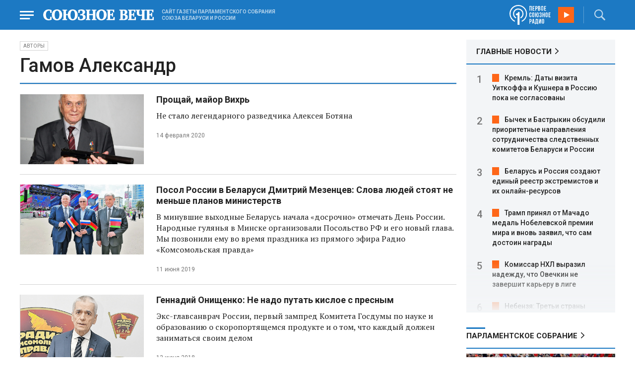

--- FILE ---
content_type: text/html; charset=UTF-8
request_url: https://www.souzveche.ru/authors/alexander_gamov/
body_size: 10489
content:

<!DOCTYPE html>
<html lang="ru">

<head>
    <title>Автор&nbsp;&mdash;&nbsp;Гамов Александр&nbsp;&mdash;&nbsp;Газета Парламентского Собрания Союза Беларуси и России «Союзное Вече»</title>

    <meta charset="UTF-8" />
    <meta http-equiv="Content-Type" content="text/html; charset=utf-8">
    <meta http-equiv="X-UA-Compatible" content="IE=edge" />
    <meta name="viewport" content="width=device-width">
    <meta name="referrer" content="origin">

    <meta name="yandex-verification" content="5971b1c0ef0230e2" />
    <meta name="zen-verification" content="o9ZuOFuPAR5zU5cAhcc0XUgr4xZVhqG823jhh3jEoEvXHsXLhPPcFSKHXurw61Ag" />

    <link rel="stylesheet" href="/local/templates/2023/css/animate.css" type="text/css" />
    <link rel="stylesheet" href="/local/templates/2023/css/main.css?21" type="text/css" />

    <link rel="icon" href="/local/templates/2023/favicon.ico" type="image/x-icon">
    <meta property="og:image" content="https://www.souzveche.ru/souzveche-logo.jpg" />
    <meta property="og:title" content="Автор&nbsp;&mdash;&nbsp;Гамов Александр&nbsp;&mdash;&nbsp;Газета Парламентского Собрания Союза Беларуси и России «Союзное Вече»" />
    <meta property="og:description" content="Сайт газеты Парламентского Собрания Союза Беларуси и России" />


    <script src="/local/templates/2023/js/jquery.min.js"></script>
    <script src="/local/templates/2023/js/main.js?21"></script>

    <link rel="preconnect" href="https://fonts.googleapis.com">
    <link rel="preconnect" href="https://fonts.gstatic.com" crossorigin>
    <link href="https://fonts.googleapis.com/css2?family=PT+Serif:ital,wght@0,400;0,700;1,400;1,700&family=Roboto:wght@400;500;700&display=swap" rel="stylesheet">

    <meta http-equiv="Content-Type" content="text/html; charset=UTF-8" />
<meta name="robots" content="index, follow" />
<meta name="keywords" content="Союз, интеграция, сотрудничество, лукашенко, путин" />
<meta name="description" content="Союз Беларуси и России. Союзное государство" />
<link href="/local/templates/2023/styles.css?1698480964832" type="text/css"  data-template-style="true"  rel="stylesheet" />
<script src="/local/templates/2023/components/custom/radio/.default/script.js?1698480964323"></script>

</head>

<body>
        <div class="page_wrapper agr">

            <!-- Header start -->
        <div class="headline_clear flex"></div>
        <div class="header bblue fixed w100">
            <div class="menu_more bblue h100 fixed fadeInLeft animated" id="menu_more">
                <div class="auto anim">
                <ul class="f16"><li><b>РУБРИКИ</b></li><li><a href="/articles/politics/">Первые лица</a></li><li><a href="/articles/tribune_deputy/">Парламентское Собрание</a></li><li><a href="/articles/economy/">Экономика</a></li><li><a href="/articles/community/">Общество</a></li><li><a href="/articles/science/">Наука</a></li><li><a href="/articles/culture/">Культура</a></li><li><a href="/articles/sport/">Спорт</a></li><li><a href="/articles/tourism/">Туризм</a></li><li><a href="/articles/laws_and_rights/">Вопрос-ответ</a></li><li><a href="/videonews/"><span style="padding-top: 16px;">Видео</span></a></li></ul><ul class="f14"><li><b>О НАС</b></li><li><a href="/about/">О сайте</a></li><li><a href="/contacts/">Контакты</a></li><li><a href="/rules/">Правовая информация</a></li></ul>                </div>

                <div class="socium flex row bblue">
                    <a target="_blank" href="https://vk.com/souzveche"><img src="/local/templates/2023/i/header/vk.svg" /></a>
                    <a target="_blank" href=""><img src="/local/templates/2023/i/header/ok.svg" /></a>
                    <a target="_blank" href="https://www.youtube.com/channel/UCeme9Tyhq3FxWDzDa1PlYMA"><img src="/local/templates/2023/i/header/youtube.svg" /></a>
                    <a target="_blank" href="https://t.me/souz_veche"><img src="/local/templates/2023/i/header/tg.svg" /></a>
                    <a target="_blank" href="https://dzen.ru/ru_by?share_to=link"><img src="/local/templates/2023/i/header/zen2.svg"></a>
                    <a target="_blank" href="https://max.ru/ru_by"><svg width="22" height="21" viewBox="0 0 25 24" fill="none" xmlns="http://www.w3.org/2000/svg"><path fill-rule="evenodd" clip-rule="evenodd" d="M12.3405 23.9342C9.97568 23.9342 8.87728 23.5899 6.97252 22.2125C5.76041 23.762 1.94518 24.9672 1.77774 22.9012C1.77774 21.3535 1.42788 20.0492 1.04269 18.6132C0.570922 16.8544 0.0461426 14.898 0.0461426 12.0546C0.0461426 5.27426 5.6424 0.175079 12.2777 0.175079C18.913 0.175079 24.1153 5.52322 24.1153 12.1205C24.1153 18.7178 18.7474 23.9342 12.3405 23.9342ZM12.4368 6.03673C9.20791 5.86848 6.68817 8.0948 6.13253 11.5794C5.6724 14.465 6.48821 17.9812 7.18602 18.1582C7.51488 18.2416 8.35763 17.564 8.87711 17.0475C9.73154 17.5981 10.712 18.0245 11.8019 18.0813C15.1168 18.254 18.0544 15.6761 18.228 12.382C18.4016 9.08792 15.7517 6.20946 12.4368 6.03673Z" fill="currentColor"></path></svg></a>
                </div>
            </div>


            <div class="wrapper pl0">
                <div class="flex between row ">
                    <div class="flex row center">
                        <a href="javascript:void(0);" class="menu p15 anim" id="menu"></a>
                        <a href="/" class="logo flex center"><img src="/local/templates/2023/i/header/logo.svg" /></a>
                        <p class="flex ml15 wordmark f10"><b>САЙТ ГАЗЕТЫ ПАРЛАМЕНТСКОГО СОБРАНИЯ СОЮЗА БЕЛАРУСИ И РОССИИ</b></p>
                    </div>
                    <div class="flex row center">
                        
<audio id="FirstUnionRadio_Source">
	<source src="https://souz.hostingradio.ru:80/souz128.mp3?radiostatistica=souzveche" type="audio/mp3">
</audio>
<div class="radio flex row center active">
    <span class="icon"><img src="/local/templates/2023/i/header/radio.svg"></span>
    <a id="FirstUnionRadio" class="play flex anim" href="javascript:void(0);"></a>
</div>
                        <div class="search flex center" id="search">
                            <form class="form fadeInRight animated" action="/search/">
                                <input class="text f18" type="text" name="q" placeholder="Поиск по сайту" >
                                <input class="submit f14" type="submit" value="Найти">
                            </form>
                            <a class="flex center anim" href="javascript:void(0);"></a>
                        </div>
                    </div>
                </div>
            </div>
        </div>
        <!-- Header end -->

            
<div class="wrapper main flex row between start stretch">
    <div class="left flex column start ">
        <div class="row tagblock">
            <a class="tag f10 anim uppercase" href="/authors/">Авторы</a>
        </div>        
        <h1 class="h1 author_page w100 flex row">Гамов Александр</h1>

        <div class="agr_item ">

		        <div class="flex column start ">
            <div class="item flex row start ">
                                <div class="imgzoom flex cursor">
                    <img src="/upload/iblock/150/Botyan.jpg">
                </div>
                                <div class="text flex column start">
                    <h3 class="h3"><a href="/articles/community/50748/">Прощай, майор Вихрь</a></h3>
                    <p>Не стало легендарного разведчика Алексея Ботяна</p>
                    <div class="bottom flex row center">
						                        <time class="time f12"
                            datetime="2020-02-14T18:08:47+03:00">14 февраля 2020</time>
                    </div>
                </div>
            </div>
        </div>
		        <div class="flex column start ">
            <div class="item flex row start ">
                                <div class="imgzoom flex cursor">
                    <img src="/upload/iblock/2cf/sv12_1306_mezentsevNEW_170.jpg">
                </div>
                                <div class="text flex column start">
                    <h3 class="h3"><a href="/articles/politics/47661/">Посол России в Беларуси Дмитрий Мезенцев: Слова людей стоят не меньше планов министерств</a></h3>
                    <p>В минувшие выходные Беларусь начала «досрочно» отмечать День России. Народные гулянья в Минске организовали Посольство РФ и его новый глава. Мы позвонили ему во время праздника из прямого эфира Радио «Комсомольская правда»</p>
                    <div class="bottom flex row center">
						                        <time class="time f12"
                            datetime="2019-06-11T15:56:37+03:00">11 июня 2019</time>
                    </div>
                </div>
            </div>
        </div>
		        <div class="flex column start ">
            <div class="item flex row start ">
                                <div class="imgzoom flex cursor">
                    <img src="/upload/iblock/b39/sv8_1406_onischenko_80.jpg">
                </div>
                                <div class="text flex column start">
                    <h3 class="h3"><a href="/articles/community/42277/">Геннадий Онищенко: Не надо путать кислое с пресным</a></h3>
                    <p>Экс-главсанврач России, первый зампред Комитета Госдумы по науке и образованию о скоропортящемся продукте и о том, что каждый должен заниматься своим делом</p>
                    <div class="bottom flex row center">
						                        <time class="time f12"
                            datetime="2018-06-13T17:07:59+03:00">13 июня 2018</time>
                    </div>
                </div>
            </div>
        </div>
		        <div class="flex column start ">
            <div class="item flex row start ">
                                <div class="imgzoom flex cursor">
                    <img src="/upload/iblock/d83/sv4_1602_akihanov_230.jpg">
                </div>
                                <div class="text flex column start">
                    <h3 class="h3"><a href="/articles/economy/35634/">Глава Калининградской области Антон Алиханов - о сотрудничестве с Беларусью: Минские «кузнечики» преобразили город</a></h3>
                    <p>16 - 17 февраля в Калиниграде пройдет заседание Комиссии Парламентского Собрания по соцполитике.Накануне руководитель самого западного региона России рассказал о совместных проектах, транзитном потенциале и острых вопросах, которые еще предстоит решить</p>
                    <div class="bottom flex row center">
						                        <time class="time f12"
                            datetime="2017-02-15T18:03:06+03:00">15 февраля 2017</time>
                    </div>
                </div>
            </div>
        </div>
		        <div class="flex column start ">
            <div class="item flex row start ">
                                <div class="imgzoom flex cursor">
                    <img src="/upload/iblock/cd2/sv15_spec_kobzon1_2604.jpg">
                </div>
                                <div class="text flex column start">
                    <h3 class="h3"><a href="/articles/community/30669/">Ликвидаторы - Иосифу Кобзону: Защитную маску не наденем! Вы же без нее поете</a></h3>
                    <p>Народный артист СССР рассказал о своих концертах, которые давал в опасной зоне</p>
                    <div class="bottom flex row center">
						                        <time class="time f12"
                            datetime="2016-04-25T16:46:36+03:00">25 апреля 2016</time>
                    </div>
                </div>
            </div>
        </div>
		        <div class="flex column start ">
            <div class="item flex row start ">
                                <div class="imgzoom flex cursor">
                    <img src="/upload/iblock/e15/sv7_nikonov2_3103_200.jpg">
                </div>
                                <div class="text flex column start">
                    <h3 class="h3"><a href="/articles/our-union/30361/">Вячеслав Никонов, глава Комитета Госдумы по образованию,  президент Фонда «Политика»: Мы получили самого надежного союзника из тех, которые у нас есть!</a></h3>
                    <p>Как 20 лет назад рождалось Союзное государство, насколько оно оправдало надежды россиян и белорусов, каким ему быть в будущем. Обо всем этом сегодня размышляют Вячеслав Никонов и обозреватель «Комсомольской правды», которые, можно сказать, были свидетелями&nbsp;&nbsp;появления главной интеграционной структуры на постсоветском пространстве</p>
                    <div class="bottom flex row center">
						                        <time class="time f12"
                            datetime="2016-04-01T17:31:00+03:00">01 апреля 2016</time>
                    </div>
                </div>
            </div>
        </div>
		        <div class="flex column start ">
            <div class="item flex row start ">
                                <div class="imgzoom flex cursor">
                    <img src="/upload/iblock/ec8/mulyavin_01.jpg">
                </div>
                                <div class="text flex column start">
                    <h3 class="h3"><a href="/articles/culture/29305/">Иосиф Кобзон: «Вы шумите, березы» мы разучивали вместе с Лукашенко</a></h3>
                    <p>Мы позвонили человеку, который очень хорошо знал Владимира Георгиевича - самому уважаемому певцу России, народному артисту СССР</p>
                    <div class="bottom flex row center">
						                        <time class="time f12"
                            datetime="2016-01-12T17:50:34+03:00">12 января 2016</time>
                    </div>
                </div>
            </div>
        </div>
		        
        </div>
    </div>


<div class="right flex column start ">
        <div class="flex column main_news w100">
        <h2 class="h2"><a href="/news/">ГЛАВНЫЕ НОВОСТИ</a></h2>
            <div class="block auto">
    <ol>
     	
    	<li><a href="/news/99444/">Кремль: Даты визита Уиткоффа и Кушнера в Россию пока не согласованы</a></li>
     	
    	<li><a href="/news/99443/">Бычек и Бастрыкин обсудили приоритетные направления сотрудничества следственных комитетов Беларуси и России</a></li>
     	
    	<li><a href="/news/99438/">Беларусь и Россия создают единый реестр экстремистов и их онлайн-ресурсов</a></li>
     	
    	<li><a href="/news/99442/">Трамп принял от Мачадо медаль Нобелевской премии мира и вновь заявил, что сам достоин награды</a></li>
     	
    	<li><a href="/news/99436/">Комиссар НХЛ выразил надежду, что Овечкин не завершит карьеру в лиге</a></li>
     	
    	<li><a href="/news/99437/">Небензя: Третьи страны пытаются использовать ситуацию в Иране для смены власти</a></li>
     	
    	<li><a href="/news/99435/">МИД РФ: Игнорирование интересов России в Заполярье повлечет последствия</a></li>
     	
    	<li><a href="/news/99434/">Владимир Путин утвердил Москву площадкой форума ОДКБ по коллективной безопасности</a></li>
     	
    	<li><a href="/news/99433/">ПВО России за ночь уничтожила 106 украинских беспилотников</a></li>
     	
    	<li><a href="/news/99416/">Заседание комиссии Парламентского собрания Союза Беларуси и России по здравоохранению пройдет 23 января в Гродно</a></li>
     	
    	<li><a href="/news/99419/">Александр Лукашенко выразил соболезнования королю Таиланда в связи с крушением поезда</a></li>
     	
    	<li><a href="/news/99413/">Владимир Путин: Россия выступает за укрепление роли ООН и «безопасность всех и каждого»</a></li>
     	
    	<li><a href="/news/99430/">Минобрнауки РФ обновило правила приема в вузы на 2026 год: СПО, целевая квота и новые льготы</a></li>
     	
    	<li><a href="/news/99420/">Безвиз с Лаосом вступил в силу для граждан Беларуси</a></li>
     	
    	<li><a href="/news/99427/">Пассажиропоток между Беларусью и Россией по железной дороге в 2025 году вырос до 3,6 млн человек</a></li>
        </ol>
</div>
    </div>
    
    
<div class="flex column w100">
    <h2 class="h2 v2 uppercase"><a href="/articles/tribune_deputy/">Парламентское Собрание</a></h2>
    <div class="flex column stars">
        <span class="imgzoom cursor">
            <img src="/upload/iblock/7c2/b7kr73785mqf8hcpsbl21ibx5o90ed3a/izobrazhenie_2026_01_16_144005134.png" >
        </span>
        <h3 class="h3"><a href="/articles/tribune_deputy/99440/">Иван МЕЛЬНИКОВ: Инициативы озвученные в Волгограде надо развивать и масштабировать</a></h3>
        <p>Заместитель Председателя ПС&nbsp;рассказал «СВ» о планах союзных депутатов на наступивший&nbsp; год</p>
        <time class="time f12" datetime="2026-01-16T13:23:38+03:00">16 января 2026, 13:23</time>
    </div>
</div>

    
<div class="flex column w100">
    <h2 class="h2 v2 uppercase"><a href="/articles/politics/">Политика</a></h2>
    <div class="flex column stars">
        <span class="imgzoom cursor">
            <img src="/upload/iblock/992/xci5dh2fljixe7tofpr41598d6n3st9y/izobrazhenie_2026_01_16_162632950.png" >
        </span>
        <h3 class="h3"><a href="/articles/politics/99445/">Владимир ПУТИН: Чем скорее, тем лучше</a></h3>
        <p>Москва надеется, что Киев, наконец, одумается и готова
к восстановлению отношений с Европой</p>
        <time class="time f12" datetime="2026-01-16T16:24:23+03:00">16 января 2026, 16:24</time>
    </div>
</div>

    <div class="flex column w100">
        <h2 class="h2 v2"><a href="/articles/mneniya/">МНЕНИЯ</a></h2>
<div class="flex row wrap minds between">
    <div class="flex column">
        <div class="flex row mind">
            <div class="img"><img src="/upload/iblock/704/2vq4tmi3nvfbi06s25xczhnqfhwevrs4/Zausaylov_-CHizhikov.jpg"></div>
            <div class="text">
                <blockquote><a href="/articles/mneniya/99439/"> Дональд, трепещи!</a></blockquote>
                <p class="name">Анатолий Заусайлов</p>
                                <p class="more">Отпор
американцам в Гренландии готовы дать чуть больше трех десятков европейских вояк</p>
                            </div>
        </div>
    </div>
    <div class="flex column">
        <div class="flex row mind">
            <div class="img"><img src="/upload/iblock/196/abnscaj9pz8m33c5fp4j4otkbitolkin/Panyukov-1.jpg"></div>
            <div class="text">
                <blockquote><a href="/articles/mneniya/99410/"> Не давайте больше денег на «Буратино» с «Чебурашкой»</a></blockquote>
                <p class="name">Михаил Панюков</p>
                                <p class="more">В Госдуме разгорелась
дискуссия по поводу финансирования российских фильмов</p>
                            </div>
        </div>
    </div>
    <div class="flex column">
        <div class="flex row mind">
            <div class="img"><img src="/upload/iblock/7a3/8amycohnd0jh72akwi6816pt8z2q3bic/Balobin_Udaltsov.jpg"></div>
            <div class="text">
                <blockquote><a href="/articles/mneniya/99415/"> Слова расходятся с делами</a></blockquote>
                <p class="name">Андрей Удальцов</p>
                                <p class="more">Международный
олимпийский комитет продолжает играть в двойные стандарты</p>
                            </div>
        </div>
    </div>
</div>
    </div>
            <div class="flex column three">
            <h2 class="h2 v2"><a href="">ТЕЛЕГРАМ RUBY. ОПЕРАТИВНО</a></h2>
            <ul class="flex column between ruby">
                            <li class="flex column">
                    <a href="https://t.me/souz_veche" target="_blank" rel="nofollow">🇷🇺 Дмитрий Медведев провел совещание по комплектованию войск беспилотных систем</a>
                    <time class="time f12" datetime="2026-01-16T17:52:40+03:00">16 января 2026, 17:52</time>
                </li>
                            <li class="flex column">
                    <a href="https://t.me/souz_veche" target="_blank" rel="nofollow">«Почему ворует Зеленский, а сядет Тимошенко, толково может объяснить только Кличко»</a>
                    <time class="time f12" datetime="2026-01-16T18:16:10+03:00">16 января 2026, 18:16</time>
                </li>
                            <li class="flex column">
                    <a href="https://t.me/souz_veche" target="_blank" rel="nofollow">Кадры о том, как вежливость спасла жизнь, или как минимум здоровье, мужчине в Беларуси.</a>
                    <time class="time f12" datetime="2026-01-16T19:16:45+03:00">16 января 2026, 19:16</time>
                </li>
                            <li class="flex column">
                    <a href="https://t.me/souz_veche" target="_blank" rel="nofollow">Глава МИД России обсудил с коллегой из Омана ситуацию вокруг Ирана, чреватую широкомасштабным конфликтом</a>
                    <time class="time f12" datetime="2026-01-16T19:46:04+03:00">16 января 2026, 19:46</time>
                </li>
                            <li class="flex column">
                    <a href="https://t.me/souz_veche" target="_blank" rel="nofollow">Маткапитал на первого ребенка с 1 февраля увеличится более чем на 38 тыс. и составит 729 тыс. — Минтруд</a>
                    <time class="time f12" datetime="2026-01-16T20:25:06+03:00">16 января 2026, 20:25</time>
                </li>
                            <li class="flex column">
                    <a href="https://t.me/souz_veche" target="_blank" rel="nofollow">Главные заявления Путина на совещании по развитию беспилотных систем:</a>
                    <time class="time f12" datetime="2026-01-16T22:33:38+03:00">16 января 2026, 22:33</time>
                </li>
                            <li class="flex column">
                    <a href="https://t.me/souz_veche" target="_blank" rel="nofollow">Грузия возглавила рейтинг самых «пьющих» стран ближнего зарубежья</a>
                    <time class="time f12" datetime="2026-01-17T08:00:17+03:00">17 января 2026, 08:00</time>
                </li>
                            <li class="flex column">
                    <a href="https://t.me/souz_veche" target="_blank" rel="nofollow">В петербургском ГУ МВД отправили на металлолом старые сейфы</a>
                    <time class="time f12" datetime="2026-01-17T08:45:13+03:00">17 января 2026, 08:45</time>
                </li>
                            <li class="flex column">
                    <a href="https://t.me/souz_veche" target="_blank" rel="nofollow">Трамп сделает «важнейшее в истории человечества заявление» и подтвердит контакт с инопланетянами — режиссёр Марк Кристофер Ли</a>
                    <time class="time f12" datetime="2026-01-17T09:31:04+03:00">17 января 2026, 09:31</time>
                </li>
                            <li class="flex column">
                    <a href="https://t.me/souz_veche" target="_blank" rel="nofollow">ВС РФ ночью нанесли удары по целям в Киеве и Киевской области</a>
                    <time class="time f12" datetime="2026-01-17T10:06:04+03:00">17 января 2026, 10:06</time>
                </li>
                        </ul>
        </div>
        </div>
</div>        <!-- footer -->
        <div class="grayline jcenter flex">
            <div class="flex row wrapper between center jcenter uppercase">
<a href="/about/">О сайте</a><a href="/contacts/">Контакты</a><a href="/authors/">Авторы</a><a href="/rules/">Правовая информация</a>            </div>
        </div>

        <div class="footer jcenter flex bblue">
            <div class="flex row wrapper between start ">
                <div class="flex row p18">
                    <img src="/local/templates/2023/i/header/footer.png" >
                </div>
                <div class="flex row between  text">
                    <div class="flex column   ">
                        <p>© 1991-2026 «Союзное Вече». Сетевое издание зарегистрировано роскомнадзором, свидетельство эл № фc77-52606 от 25 января 2013 года. </p>
                        <p>Вся информация, размещенная на веб-сайте www.souzveche.ru, охраняется в соответствии с законодательством РФ об авторском праве и международными соглашениями.</p>
                    
                        <p style="opacity: 0.25; cursor: pointer; display: none;"><a rel="nofollow" onclick="toOldDesign();">Старый дизайн</a></p>
                        <script>
                            function toOldDesign()
                            {
                                document.cookie='DESIGN2023=N;path=/; SameSite=None; Secure;'
                                document.location.reload();
                            }
                        </script>
                    </div>
                    <div class="flex column   ">
                        <p>127015, г. Москва, ул. Новодмитровская, д. 2Б, 7 этаж, помещение 701 <br>Главный редактор Камека Светлана Владимировна <br>Первый зам. главного редактора Раковская Лариса Павловна</p>
                        <p>Приобретение авторских прав: 8 (495) 637-64-88 (доб.8800)</p>
                    </div>
                </div>
            </div>
        </div>

        <script>
            $(document).ready(function () {
                $(window).on('load', function(){ 
                    // Выравнивает главные новости относительно главного модуля 
                    $('.main_news').height($('.main_block').height() - 30);
                });
            });	
        </script>
    </div>

<!-- Yandex.Metrika counter -->
<script type="text/javascript" >
   (function(m,e,t,r,i,k,a){m[i]=m[i]||function(){(m[i].a=m[i].a||[]).push(arguments)};
   m[i].l=1*new Date();
   for (var j = 0; j < document.scripts.length; j++) {if (document.scripts[j].src === r) { return; }}
   k=e.createElement(t),a=e.getElementsByTagName(t)[0],k.async=1,k.src=r,a.parentNode.insertBefore(k,a)})
   (window, document, "script", "https://mc.yandex.ru/metrika/tag.js", "ym");

   ym(32231609, "init", {
        clickmap:true,
        trackLinks:true,
        accurateTrackBounce:true,
        webvisor:true
   });
</script>
<noscript><div><img src="https://mc.yandex.ru/watch/32231609" style="position:absolute; left:-9999px;" alt="" /></div></noscript>
<!-- /Yandex.Metrika counter -->

<script>
	(function(i,s,o,g,r,a,m){i['GoogleAnalyticsObject']=r;i[r]=i[r]||function(){
			(i[r].q=i[r].q||[]).push(arguments)},i[r].l=1*new Date();a=s.createElement(o),
		m=s.getElementsByTagName(o)[0];a.async=1;a.src=g;m.parentNode.insertBefore(a,m)
	})(window,document,'script','https://www.google-analytics.com/analytics.js','ga');
	ga('create', 'UA-89163769-1', 'auto');
	ga('send', 'pageview');
</script>


<!--LiveInternet counter--><script>
new Image().src = "https://counter.yadro.ru/hit?r"+
escape(document.referrer)+((typeof(screen)=="undefined")?"":
";s"+screen.width+"*"+screen.height+"*"+(screen.colorDepth?
screen.colorDepth:screen.pixelDepth))+";u"+escape(document.URL)+
";h"+escape(document.title.substring(0,150))+
";"+Math.random();</script><!--/LiveInternet-->

</body>

</html>

--- FILE ---
content_type: image/svg+xml
request_url: https://www.souzveche.ru/local/templates/2023/i/header/search.svg
body_size: 221
content:
<svg xmlns="http://www.w3.org/2000/svg" width="22" height="21.998" viewBox="580 462 22 21.998"><path d="M593.789 477.843a8.729 8.729 0 1 1 2.054-2.054l5.735 5.735c.565.565.56 1.47 0 2.03l-.024.024c-.56.559-1.47.56-2.03 0l-5.735-5.735Zm-5.06-.439a6.675 6.675 0 1 0 0-13.35 6.675 6.675 0 0 0 0 13.35Z" fill="#fff" fill-rule="evenodd" data-name="1"/></svg>